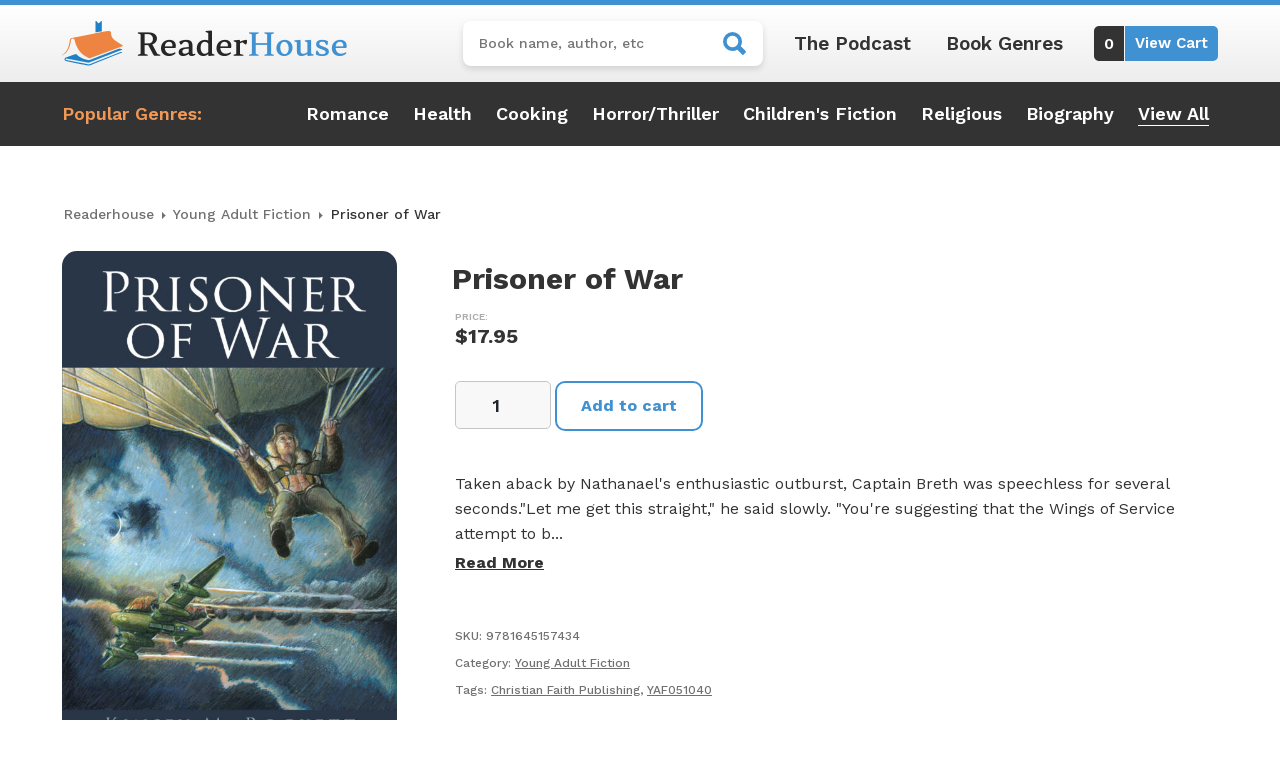

--- FILE ---
content_type: text/html; charset=utf-8
request_url: https://www.google.com/recaptcha/api2/anchor?ar=1&k=6LfTrkAkAAAAAEqLg3HheyfEqQyGHQ9s3DWu0b_K&co=aHR0cHM6Ly9yZWFkZXJob3VzZS5jb206NDQz&hl=en&v=PoyoqOPhxBO7pBk68S4YbpHZ&size=invisible&anchor-ms=20000&execute-ms=30000&cb=8mbomjw3sqt2
body_size: 48810
content:
<!DOCTYPE HTML><html dir="ltr" lang="en"><head><meta http-equiv="Content-Type" content="text/html; charset=UTF-8">
<meta http-equiv="X-UA-Compatible" content="IE=edge">
<title>reCAPTCHA</title>
<style type="text/css">
/* cyrillic-ext */
@font-face {
  font-family: 'Roboto';
  font-style: normal;
  font-weight: 400;
  font-stretch: 100%;
  src: url(//fonts.gstatic.com/s/roboto/v48/KFO7CnqEu92Fr1ME7kSn66aGLdTylUAMa3GUBHMdazTgWw.woff2) format('woff2');
  unicode-range: U+0460-052F, U+1C80-1C8A, U+20B4, U+2DE0-2DFF, U+A640-A69F, U+FE2E-FE2F;
}
/* cyrillic */
@font-face {
  font-family: 'Roboto';
  font-style: normal;
  font-weight: 400;
  font-stretch: 100%;
  src: url(//fonts.gstatic.com/s/roboto/v48/KFO7CnqEu92Fr1ME7kSn66aGLdTylUAMa3iUBHMdazTgWw.woff2) format('woff2');
  unicode-range: U+0301, U+0400-045F, U+0490-0491, U+04B0-04B1, U+2116;
}
/* greek-ext */
@font-face {
  font-family: 'Roboto';
  font-style: normal;
  font-weight: 400;
  font-stretch: 100%;
  src: url(//fonts.gstatic.com/s/roboto/v48/KFO7CnqEu92Fr1ME7kSn66aGLdTylUAMa3CUBHMdazTgWw.woff2) format('woff2');
  unicode-range: U+1F00-1FFF;
}
/* greek */
@font-face {
  font-family: 'Roboto';
  font-style: normal;
  font-weight: 400;
  font-stretch: 100%;
  src: url(//fonts.gstatic.com/s/roboto/v48/KFO7CnqEu92Fr1ME7kSn66aGLdTylUAMa3-UBHMdazTgWw.woff2) format('woff2');
  unicode-range: U+0370-0377, U+037A-037F, U+0384-038A, U+038C, U+038E-03A1, U+03A3-03FF;
}
/* math */
@font-face {
  font-family: 'Roboto';
  font-style: normal;
  font-weight: 400;
  font-stretch: 100%;
  src: url(//fonts.gstatic.com/s/roboto/v48/KFO7CnqEu92Fr1ME7kSn66aGLdTylUAMawCUBHMdazTgWw.woff2) format('woff2');
  unicode-range: U+0302-0303, U+0305, U+0307-0308, U+0310, U+0312, U+0315, U+031A, U+0326-0327, U+032C, U+032F-0330, U+0332-0333, U+0338, U+033A, U+0346, U+034D, U+0391-03A1, U+03A3-03A9, U+03B1-03C9, U+03D1, U+03D5-03D6, U+03F0-03F1, U+03F4-03F5, U+2016-2017, U+2034-2038, U+203C, U+2040, U+2043, U+2047, U+2050, U+2057, U+205F, U+2070-2071, U+2074-208E, U+2090-209C, U+20D0-20DC, U+20E1, U+20E5-20EF, U+2100-2112, U+2114-2115, U+2117-2121, U+2123-214F, U+2190, U+2192, U+2194-21AE, U+21B0-21E5, U+21F1-21F2, U+21F4-2211, U+2213-2214, U+2216-22FF, U+2308-230B, U+2310, U+2319, U+231C-2321, U+2336-237A, U+237C, U+2395, U+239B-23B7, U+23D0, U+23DC-23E1, U+2474-2475, U+25AF, U+25B3, U+25B7, U+25BD, U+25C1, U+25CA, U+25CC, U+25FB, U+266D-266F, U+27C0-27FF, U+2900-2AFF, U+2B0E-2B11, U+2B30-2B4C, U+2BFE, U+3030, U+FF5B, U+FF5D, U+1D400-1D7FF, U+1EE00-1EEFF;
}
/* symbols */
@font-face {
  font-family: 'Roboto';
  font-style: normal;
  font-weight: 400;
  font-stretch: 100%;
  src: url(//fonts.gstatic.com/s/roboto/v48/KFO7CnqEu92Fr1ME7kSn66aGLdTylUAMaxKUBHMdazTgWw.woff2) format('woff2');
  unicode-range: U+0001-000C, U+000E-001F, U+007F-009F, U+20DD-20E0, U+20E2-20E4, U+2150-218F, U+2190, U+2192, U+2194-2199, U+21AF, U+21E6-21F0, U+21F3, U+2218-2219, U+2299, U+22C4-22C6, U+2300-243F, U+2440-244A, U+2460-24FF, U+25A0-27BF, U+2800-28FF, U+2921-2922, U+2981, U+29BF, U+29EB, U+2B00-2BFF, U+4DC0-4DFF, U+FFF9-FFFB, U+10140-1018E, U+10190-1019C, U+101A0, U+101D0-101FD, U+102E0-102FB, U+10E60-10E7E, U+1D2C0-1D2D3, U+1D2E0-1D37F, U+1F000-1F0FF, U+1F100-1F1AD, U+1F1E6-1F1FF, U+1F30D-1F30F, U+1F315, U+1F31C, U+1F31E, U+1F320-1F32C, U+1F336, U+1F378, U+1F37D, U+1F382, U+1F393-1F39F, U+1F3A7-1F3A8, U+1F3AC-1F3AF, U+1F3C2, U+1F3C4-1F3C6, U+1F3CA-1F3CE, U+1F3D4-1F3E0, U+1F3ED, U+1F3F1-1F3F3, U+1F3F5-1F3F7, U+1F408, U+1F415, U+1F41F, U+1F426, U+1F43F, U+1F441-1F442, U+1F444, U+1F446-1F449, U+1F44C-1F44E, U+1F453, U+1F46A, U+1F47D, U+1F4A3, U+1F4B0, U+1F4B3, U+1F4B9, U+1F4BB, U+1F4BF, U+1F4C8-1F4CB, U+1F4D6, U+1F4DA, U+1F4DF, U+1F4E3-1F4E6, U+1F4EA-1F4ED, U+1F4F7, U+1F4F9-1F4FB, U+1F4FD-1F4FE, U+1F503, U+1F507-1F50B, U+1F50D, U+1F512-1F513, U+1F53E-1F54A, U+1F54F-1F5FA, U+1F610, U+1F650-1F67F, U+1F687, U+1F68D, U+1F691, U+1F694, U+1F698, U+1F6AD, U+1F6B2, U+1F6B9-1F6BA, U+1F6BC, U+1F6C6-1F6CF, U+1F6D3-1F6D7, U+1F6E0-1F6EA, U+1F6F0-1F6F3, U+1F6F7-1F6FC, U+1F700-1F7FF, U+1F800-1F80B, U+1F810-1F847, U+1F850-1F859, U+1F860-1F887, U+1F890-1F8AD, U+1F8B0-1F8BB, U+1F8C0-1F8C1, U+1F900-1F90B, U+1F93B, U+1F946, U+1F984, U+1F996, U+1F9E9, U+1FA00-1FA6F, U+1FA70-1FA7C, U+1FA80-1FA89, U+1FA8F-1FAC6, U+1FACE-1FADC, U+1FADF-1FAE9, U+1FAF0-1FAF8, U+1FB00-1FBFF;
}
/* vietnamese */
@font-face {
  font-family: 'Roboto';
  font-style: normal;
  font-weight: 400;
  font-stretch: 100%;
  src: url(//fonts.gstatic.com/s/roboto/v48/KFO7CnqEu92Fr1ME7kSn66aGLdTylUAMa3OUBHMdazTgWw.woff2) format('woff2');
  unicode-range: U+0102-0103, U+0110-0111, U+0128-0129, U+0168-0169, U+01A0-01A1, U+01AF-01B0, U+0300-0301, U+0303-0304, U+0308-0309, U+0323, U+0329, U+1EA0-1EF9, U+20AB;
}
/* latin-ext */
@font-face {
  font-family: 'Roboto';
  font-style: normal;
  font-weight: 400;
  font-stretch: 100%;
  src: url(//fonts.gstatic.com/s/roboto/v48/KFO7CnqEu92Fr1ME7kSn66aGLdTylUAMa3KUBHMdazTgWw.woff2) format('woff2');
  unicode-range: U+0100-02BA, U+02BD-02C5, U+02C7-02CC, U+02CE-02D7, U+02DD-02FF, U+0304, U+0308, U+0329, U+1D00-1DBF, U+1E00-1E9F, U+1EF2-1EFF, U+2020, U+20A0-20AB, U+20AD-20C0, U+2113, U+2C60-2C7F, U+A720-A7FF;
}
/* latin */
@font-face {
  font-family: 'Roboto';
  font-style: normal;
  font-weight: 400;
  font-stretch: 100%;
  src: url(//fonts.gstatic.com/s/roboto/v48/KFO7CnqEu92Fr1ME7kSn66aGLdTylUAMa3yUBHMdazQ.woff2) format('woff2');
  unicode-range: U+0000-00FF, U+0131, U+0152-0153, U+02BB-02BC, U+02C6, U+02DA, U+02DC, U+0304, U+0308, U+0329, U+2000-206F, U+20AC, U+2122, U+2191, U+2193, U+2212, U+2215, U+FEFF, U+FFFD;
}
/* cyrillic-ext */
@font-face {
  font-family: 'Roboto';
  font-style: normal;
  font-weight: 500;
  font-stretch: 100%;
  src: url(//fonts.gstatic.com/s/roboto/v48/KFO7CnqEu92Fr1ME7kSn66aGLdTylUAMa3GUBHMdazTgWw.woff2) format('woff2');
  unicode-range: U+0460-052F, U+1C80-1C8A, U+20B4, U+2DE0-2DFF, U+A640-A69F, U+FE2E-FE2F;
}
/* cyrillic */
@font-face {
  font-family: 'Roboto';
  font-style: normal;
  font-weight: 500;
  font-stretch: 100%;
  src: url(//fonts.gstatic.com/s/roboto/v48/KFO7CnqEu92Fr1ME7kSn66aGLdTylUAMa3iUBHMdazTgWw.woff2) format('woff2');
  unicode-range: U+0301, U+0400-045F, U+0490-0491, U+04B0-04B1, U+2116;
}
/* greek-ext */
@font-face {
  font-family: 'Roboto';
  font-style: normal;
  font-weight: 500;
  font-stretch: 100%;
  src: url(//fonts.gstatic.com/s/roboto/v48/KFO7CnqEu92Fr1ME7kSn66aGLdTylUAMa3CUBHMdazTgWw.woff2) format('woff2');
  unicode-range: U+1F00-1FFF;
}
/* greek */
@font-face {
  font-family: 'Roboto';
  font-style: normal;
  font-weight: 500;
  font-stretch: 100%;
  src: url(//fonts.gstatic.com/s/roboto/v48/KFO7CnqEu92Fr1ME7kSn66aGLdTylUAMa3-UBHMdazTgWw.woff2) format('woff2');
  unicode-range: U+0370-0377, U+037A-037F, U+0384-038A, U+038C, U+038E-03A1, U+03A3-03FF;
}
/* math */
@font-face {
  font-family: 'Roboto';
  font-style: normal;
  font-weight: 500;
  font-stretch: 100%;
  src: url(//fonts.gstatic.com/s/roboto/v48/KFO7CnqEu92Fr1ME7kSn66aGLdTylUAMawCUBHMdazTgWw.woff2) format('woff2');
  unicode-range: U+0302-0303, U+0305, U+0307-0308, U+0310, U+0312, U+0315, U+031A, U+0326-0327, U+032C, U+032F-0330, U+0332-0333, U+0338, U+033A, U+0346, U+034D, U+0391-03A1, U+03A3-03A9, U+03B1-03C9, U+03D1, U+03D5-03D6, U+03F0-03F1, U+03F4-03F5, U+2016-2017, U+2034-2038, U+203C, U+2040, U+2043, U+2047, U+2050, U+2057, U+205F, U+2070-2071, U+2074-208E, U+2090-209C, U+20D0-20DC, U+20E1, U+20E5-20EF, U+2100-2112, U+2114-2115, U+2117-2121, U+2123-214F, U+2190, U+2192, U+2194-21AE, U+21B0-21E5, U+21F1-21F2, U+21F4-2211, U+2213-2214, U+2216-22FF, U+2308-230B, U+2310, U+2319, U+231C-2321, U+2336-237A, U+237C, U+2395, U+239B-23B7, U+23D0, U+23DC-23E1, U+2474-2475, U+25AF, U+25B3, U+25B7, U+25BD, U+25C1, U+25CA, U+25CC, U+25FB, U+266D-266F, U+27C0-27FF, U+2900-2AFF, U+2B0E-2B11, U+2B30-2B4C, U+2BFE, U+3030, U+FF5B, U+FF5D, U+1D400-1D7FF, U+1EE00-1EEFF;
}
/* symbols */
@font-face {
  font-family: 'Roboto';
  font-style: normal;
  font-weight: 500;
  font-stretch: 100%;
  src: url(//fonts.gstatic.com/s/roboto/v48/KFO7CnqEu92Fr1ME7kSn66aGLdTylUAMaxKUBHMdazTgWw.woff2) format('woff2');
  unicode-range: U+0001-000C, U+000E-001F, U+007F-009F, U+20DD-20E0, U+20E2-20E4, U+2150-218F, U+2190, U+2192, U+2194-2199, U+21AF, U+21E6-21F0, U+21F3, U+2218-2219, U+2299, U+22C4-22C6, U+2300-243F, U+2440-244A, U+2460-24FF, U+25A0-27BF, U+2800-28FF, U+2921-2922, U+2981, U+29BF, U+29EB, U+2B00-2BFF, U+4DC0-4DFF, U+FFF9-FFFB, U+10140-1018E, U+10190-1019C, U+101A0, U+101D0-101FD, U+102E0-102FB, U+10E60-10E7E, U+1D2C0-1D2D3, U+1D2E0-1D37F, U+1F000-1F0FF, U+1F100-1F1AD, U+1F1E6-1F1FF, U+1F30D-1F30F, U+1F315, U+1F31C, U+1F31E, U+1F320-1F32C, U+1F336, U+1F378, U+1F37D, U+1F382, U+1F393-1F39F, U+1F3A7-1F3A8, U+1F3AC-1F3AF, U+1F3C2, U+1F3C4-1F3C6, U+1F3CA-1F3CE, U+1F3D4-1F3E0, U+1F3ED, U+1F3F1-1F3F3, U+1F3F5-1F3F7, U+1F408, U+1F415, U+1F41F, U+1F426, U+1F43F, U+1F441-1F442, U+1F444, U+1F446-1F449, U+1F44C-1F44E, U+1F453, U+1F46A, U+1F47D, U+1F4A3, U+1F4B0, U+1F4B3, U+1F4B9, U+1F4BB, U+1F4BF, U+1F4C8-1F4CB, U+1F4D6, U+1F4DA, U+1F4DF, U+1F4E3-1F4E6, U+1F4EA-1F4ED, U+1F4F7, U+1F4F9-1F4FB, U+1F4FD-1F4FE, U+1F503, U+1F507-1F50B, U+1F50D, U+1F512-1F513, U+1F53E-1F54A, U+1F54F-1F5FA, U+1F610, U+1F650-1F67F, U+1F687, U+1F68D, U+1F691, U+1F694, U+1F698, U+1F6AD, U+1F6B2, U+1F6B9-1F6BA, U+1F6BC, U+1F6C6-1F6CF, U+1F6D3-1F6D7, U+1F6E0-1F6EA, U+1F6F0-1F6F3, U+1F6F7-1F6FC, U+1F700-1F7FF, U+1F800-1F80B, U+1F810-1F847, U+1F850-1F859, U+1F860-1F887, U+1F890-1F8AD, U+1F8B0-1F8BB, U+1F8C0-1F8C1, U+1F900-1F90B, U+1F93B, U+1F946, U+1F984, U+1F996, U+1F9E9, U+1FA00-1FA6F, U+1FA70-1FA7C, U+1FA80-1FA89, U+1FA8F-1FAC6, U+1FACE-1FADC, U+1FADF-1FAE9, U+1FAF0-1FAF8, U+1FB00-1FBFF;
}
/* vietnamese */
@font-face {
  font-family: 'Roboto';
  font-style: normal;
  font-weight: 500;
  font-stretch: 100%;
  src: url(//fonts.gstatic.com/s/roboto/v48/KFO7CnqEu92Fr1ME7kSn66aGLdTylUAMa3OUBHMdazTgWw.woff2) format('woff2');
  unicode-range: U+0102-0103, U+0110-0111, U+0128-0129, U+0168-0169, U+01A0-01A1, U+01AF-01B0, U+0300-0301, U+0303-0304, U+0308-0309, U+0323, U+0329, U+1EA0-1EF9, U+20AB;
}
/* latin-ext */
@font-face {
  font-family: 'Roboto';
  font-style: normal;
  font-weight: 500;
  font-stretch: 100%;
  src: url(//fonts.gstatic.com/s/roboto/v48/KFO7CnqEu92Fr1ME7kSn66aGLdTylUAMa3KUBHMdazTgWw.woff2) format('woff2');
  unicode-range: U+0100-02BA, U+02BD-02C5, U+02C7-02CC, U+02CE-02D7, U+02DD-02FF, U+0304, U+0308, U+0329, U+1D00-1DBF, U+1E00-1E9F, U+1EF2-1EFF, U+2020, U+20A0-20AB, U+20AD-20C0, U+2113, U+2C60-2C7F, U+A720-A7FF;
}
/* latin */
@font-face {
  font-family: 'Roboto';
  font-style: normal;
  font-weight: 500;
  font-stretch: 100%;
  src: url(//fonts.gstatic.com/s/roboto/v48/KFO7CnqEu92Fr1ME7kSn66aGLdTylUAMa3yUBHMdazQ.woff2) format('woff2');
  unicode-range: U+0000-00FF, U+0131, U+0152-0153, U+02BB-02BC, U+02C6, U+02DA, U+02DC, U+0304, U+0308, U+0329, U+2000-206F, U+20AC, U+2122, U+2191, U+2193, U+2212, U+2215, U+FEFF, U+FFFD;
}
/* cyrillic-ext */
@font-face {
  font-family: 'Roboto';
  font-style: normal;
  font-weight: 900;
  font-stretch: 100%;
  src: url(//fonts.gstatic.com/s/roboto/v48/KFO7CnqEu92Fr1ME7kSn66aGLdTylUAMa3GUBHMdazTgWw.woff2) format('woff2');
  unicode-range: U+0460-052F, U+1C80-1C8A, U+20B4, U+2DE0-2DFF, U+A640-A69F, U+FE2E-FE2F;
}
/* cyrillic */
@font-face {
  font-family: 'Roboto';
  font-style: normal;
  font-weight: 900;
  font-stretch: 100%;
  src: url(//fonts.gstatic.com/s/roboto/v48/KFO7CnqEu92Fr1ME7kSn66aGLdTylUAMa3iUBHMdazTgWw.woff2) format('woff2');
  unicode-range: U+0301, U+0400-045F, U+0490-0491, U+04B0-04B1, U+2116;
}
/* greek-ext */
@font-face {
  font-family: 'Roboto';
  font-style: normal;
  font-weight: 900;
  font-stretch: 100%;
  src: url(//fonts.gstatic.com/s/roboto/v48/KFO7CnqEu92Fr1ME7kSn66aGLdTylUAMa3CUBHMdazTgWw.woff2) format('woff2');
  unicode-range: U+1F00-1FFF;
}
/* greek */
@font-face {
  font-family: 'Roboto';
  font-style: normal;
  font-weight: 900;
  font-stretch: 100%;
  src: url(//fonts.gstatic.com/s/roboto/v48/KFO7CnqEu92Fr1ME7kSn66aGLdTylUAMa3-UBHMdazTgWw.woff2) format('woff2');
  unicode-range: U+0370-0377, U+037A-037F, U+0384-038A, U+038C, U+038E-03A1, U+03A3-03FF;
}
/* math */
@font-face {
  font-family: 'Roboto';
  font-style: normal;
  font-weight: 900;
  font-stretch: 100%;
  src: url(//fonts.gstatic.com/s/roboto/v48/KFO7CnqEu92Fr1ME7kSn66aGLdTylUAMawCUBHMdazTgWw.woff2) format('woff2');
  unicode-range: U+0302-0303, U+0305, U+0307-0308, U+0310, U+0312, U+0315, U+031A, U+0326-0327, U+032C, U+032F-0330, U+0332-0333, U+0338, U+033A, U+0346, U+034D, U+0391-03A1, U+03A3-03A9, U+03B1-03C9, U+03D1, U+03D5-03D6, U+03F0-03F1, U+03F4-03F5, U+2016-2017, U+2034-2038, U+203C, U+2040, U+2043, U+2047, U+2050, U+2057, U+205F, U+2070-2071, U+2074-208E, U+2090-209C, U+20D0-20DC, U+20E1, U+20E5-20EF, U+2100-2112, U+2114-2115, U+2117-2121, U+2123-214F, U+2190, U+2192, U+2194-21AE, U+21B0-21E5, U+21F1-21F2, U+21F4-2211, U+2213-2214, U+2216-22FF, U+2308-230B, U+2310, U+2319, U+231C-2321, U+2336-237A, U+237C, U+2395, U+239B-23B7, U+23D0, U+23DC-23E1, U+2474-2475, U+25AF, U+25B3, U+25B7, U+25BD, U+25C1, U+25CA, U+25CC, U+25FB, U+266D-266F, U+27C0-27FF, U+2900-2AFF, U+2B0E-2B11, U+2B30-2B4C, U+2BFE, U+3030, U+FF5B, U+FF5D, U+1D400-1D7FF, U+1EE00-1EEFF;
}
/* symbols */
@font-face {
  font-family: 'Roboto';
  font-style: normal;
  font-weight: 900;
  font-stretch: 100%;
  src: url(//fonts.gstatic.com/s/roboto/v48/KFO7CnqEu92Fr1ME7kSn66aGLdTylUAMaxKUBHMdazTgWw.woff2) format('woff2');
  unicode-range: U+0001-000C, U+000E-001F, U+007F-009F, U+20DD-20E0, U+20E2-20E4, U+2150-218F, U+2190, U+2192, U+2194-2199, U+21AF, U+21E6-21F0, U+21F3, U+2218-2219, U+2299, U+22C4-22C6, U+2300-243F, U+2440-244A, U+2460-24FF, U+25A0-27BF, U+2800-28FF, U+2921-2922, U+2981, U+29BF, U+29EB, U+2B00-2BFF, U+4DC0-4DFF, U+FFF9-FFFB, U+10140-1018E, U+10190-1019C, U+101A0, U+101D0-101FD, U+102E0-102FB, U+10E60-10E7E, U+1D2C0-1D2D3, U+1D2E0-1D37F, U+1F000-1F0FF, U+1F100-1F1AD, U+1F1E6-1F1FF, U+1F30D-1F30F, U+1F315, U+1F31C, U+1F31E, U+1F320-1F32C, U+1F336, U+1F378, U+1F37D, U+1F382, U+1F393-1F39F, U+1F3A7-1F3A8, U+1F3AC-1F3AF, U+1F3C2, U+1F3C4-1F3C6, U+1F3CA-1F3CE, U+1F3D4-1F3E0, U+1F3ED, U+1F3F1-1F3F3, U+1F3F5-1F3F7, U+1F408, U+1F415, U+1F41F, U+1F426, U+1F43F, U+1F441-1F442, U+1F444, U+1F446-1F449, U+1F44C-1F44E, U+1F453, U+1F46A, U+1F47D, U+1F4A3, U+1F4B0, U+1F4B3, U+1F4B9, U+1F4BB, U+1F4BF, U+1F4C8-1F4CB, U+1F4D6, U+1F4DA, U+1F4DF, U+1F4E3-1F4E6, U+1F4EA-1F4ED, U+1F4F7, U+1F4F9-1F4FB, U+1F4FD-1F4FE, U+1F503, U+1F507-1F50B, U+1F50D, U+1F512-1F513, U+1F53E-1F54A, U+1F54F-1F5FA, U+1F610, U+1F650-1F67F, U+1F687, U+1F68D, U+1F691, U+1F694, U+1F698, U+1F6AD, U+1F6B2, U+1F6B9-1F6BA, U+1F6BC, U+1F6C6-1F6CF, U+1F6D3-1F6D7, U+1F6E0-1F6EA, U+1F6F0-1F6F3, U+1F6F7-1F6FC, U+1F700-1F7FF, U+1F800-1F80B, U+1F810-1F847, U+1F850-1F859, U+1F860-1F887, U+1F890-1F8AD, U+1F8B0-1F8BB, U+1F8C0-1F8C1, U+1F900-1F90B, U+1F93B, U+1F946, U+1F984, U+1F996, U+1F9E9, U+1FA00-1FA6F, U+1FA70-1FA7C, U+1FA80-1FA89, U+1FA8F-1FAC6, U+1FACE-1FADC, U+1FADF-1FAE9, U+1FAF0-1FAF8, U+1FB00-1FBFF;
}
/* vietnamese */
@font-face {
  font-family: 'Roboto';
  font-style: normal;
  font-weight: 900;
  font-stretch: 100%;
  src: url(//fonts.gstatic.com/s/roboto/v48/KFO7CnqEu92Fr1ME7kSn66aGLdTylUAMa3OUBHMdazTgWw.woff2) format('woff2');
  unicode-range: U+0102-0103, U+0110-0111, U+0128-0129, U+0168-0169, U+01A0-01A1, U+01AF-01B0, U+0300-0301, U+0303-0304, U+0308-0309, U+0323, U+0329, U+1EA0-1EF9, U+20AB;
}
/* latin-ext */
@font-face {
  font-family: 'Roboto';
  font-style: normal;
  font-weight: 900;
  font-stretch: 100%;
  src: url(//fonts.gstatic.com/s/roboto/v48/KFO7CnqEu92Fr1ME7kSn66aGLdTylUAMa3KUBHMdazTgWw.woff2) format('woff2');
  unicode-range: U+0100-02BA, U+02BD-02C5, U+02C7-02CC, U+02CE-02D7, U+02DD-02FF, U+0304, U+0308, U+0329, U+1D00-1DBF, U+1E00-1E9F, U+1EF2-1EFF, U+2020, U+20A0-20AB, U+20AD-20C0, U+2113, U+2C60-2C7F, U+A720-A7FF;
}
/* latin */
@font-face {
  font-family: 'Roboto';
  font-style: normal;
  font-weight: 900;
  font-stretch: 100%;
  src: url(//fonts.gstatic.com/s/roboto/v48/KFO7CnqEu92Fr1ME7kSn66aGLdTylUAMa3yUBHMdazQ.woff2) format('woff2');
  unicode-range: U+0000-00FF, U+0131, U+0152-0153, U+02BB-02BC, U+02C6, U+02DA, U+02DC, U+0304, U+0308, U+0329, U+2000-206F, U+20AC, U+2122, U+2191, U+2193, U+2212, U+2215, U+FEFF, U+FFFD;
}

</style>
<link rel="stylesheet" type="text/css" href="https://www.gstatic.com/recaptcha/releases/PoyoqOPhxBO7pBk68S4YbpHZ/styles__ltr.css">
<script nonce="V7PSJ_BCys4KJ93dKgZjmg" type="text/javascript">window['__recaptcha_api'] = 'https://www.google.com/recaptcha/api2/';</script>
<script type="text/javascript" src="https://www.gstatic.com/recaptcha/releases/PoyoqOPhxBO7pBk68S4YbpHZ/recaptcha__en.js" nonce="V7PSJ_BCys4KJ93dKgZjmg">
      
    </script></head>
<body><div id="rc-anchor-alert" class="rc-anchor-alert"></div>
<input type="hidden" id="recaptcha-token" value="[base64]">
<script type="text/javascript" nonce="V7PSJ_BCys4KJ93dKgZjmg">
      recaptcha.anchor.Main.init("[\x22ainput\x22,[\x22bgdata\x22,\x22\x22,\[base64]/[base64]/[base64]/[base64]/[base64]/[base64]/KGcoTywyNTMsTy5PKSxVRyhPLEMpKTpnKE8sMjUzLEMpLE8pKSxsKSksTykpfSxieT1mdW5jdGlvbihDLE8sdSxsKXtmb3IobD0odT1SKEMpLDApO08+MDtPLS0pbD1sPDw4fFooQyk7ZyhDLHUsbCl9LFVHPWZ1bmN0aW9uKEMsTyl7Qy5pLmxlbmd0aD4xMDQ/[base64]/[base64]/[base64]/[base64]/[base64]/[base64]/[base64]\\u003d\x22,\[base64]\x22,\x22esK1wqx6w5PCsX/CpMKPScKGY8OnwoofJcOFw4RDwpbDv8OubWMdYcK+w5lHZMK9eEDDjcOjwrhfY8OHw4nCvR7CtgkYwpE0wqdJT8KYfMK6KxXDlW9YacKswrPDq8KBw6PDhcK+w4fDjxbClnjCjsKEwrXCgcKPw5PCnzbDlcKjL8KfZlzDh8OqwqPDucOtw6/Cj8O7wokXY8KZwo1nQzsSwrQhwp05FcKqwrXDnV/Dn8KIw5jCj8OaGnVWwoMgwr/CrMKjwp8jCcKwOV7DscO3woHCgMOfwoLCrgnDgwjCn8O0w5LDpMO1wq8awqVkLsOPwpcrwpxMS8OiwpQOUMK0w5VZZMKnwrt+w6hZw4/CjArDhy7Co2XCicObKcKUw6t8wqzDvcOwM8OcCgUzFcK5ZBBpfcOEEsKORsONGcOCwpPDi3/DhsKGw5bCvDLDqC9cajPCgDsKw7lSw5Inwo3CrALDtR3Dm8KtD8Okwqd0wr7DvsKFw43Dv2pjbsKvMcKbw6DCpsOxGx92KWbCn24AwpzDkHlcw53CjVTCsHRrw4M/[base64]/[base64]/CqcOeVUR1NxZdK0kIwqbDuGVSYMOcwrgTwplvC8KdDsKxNcKjw6DDvsKHOcOrwpfCh8KUw74ew4Itw7Q4bcKTfjNhwpLDkMOGworCtcOYwovDt3PCvX/DpsOxwqFIwrDCkcKDQMKswqxnXcOXw7rCohMGEMK8wqoKw7UfwpfDmMKhwr9uN8KLTsK2wrHDlzvCmlDDr2RwTR88F1TCoMKMEMOTFXpADU7DlCNcJD0Rw5kpY1nDpyoOLgzCkjF7wpNKwppwAMOif8OawqrDmcOpScKDw4cjGiI3ecKfwrPDoMOywqh7w4k/w5zDicKTW8Oqwqo4VcKowpoRw63CqsOQw5NcDMKWEcOjd8OGw4xBw7pgw64Cw4HCoRA4w5bCicKCw7d2B8KxBgrCgcKqfRnCkVTDt8OrwrbDvSsXw4PCt8O3SsOcRMOcwqACS01Jw6/Dk8KvwrdHU3nDp8KlwqjCsXobw6/Dr8OSeGvCrMO/Dx7DrsO8HAPCmQwwwrnCtAvDqUhvw4t5eMKVAGtCwrHDlMKlw7XDsMK5w4XDjThJGcK6w73Cj8KYHRNyw7LDuWN7w5zDgnYRwp3DpcOsPFTDtT7CocK/GWtJw5LCm8Onw7AGwpbCnMOywqNVwqvCoMKxIX9yQyR0DMKLw7vDs1Ujw6IXEA7Ds8KvUsOLJsOPaS9RwrXDvDFnwpbCrh3Do8Oyw4MxaMO5wpl3esK/WcKnw7c/w7bDpMKzdjzCpMKkw7XDscOywrjCpcK0Xhlfw5sUWXbDhsKAwo/CkMObw6DCvMOawqLCtwPCnU5hwqPDusK4Di1YUWLDgAhHwq7CqMOdwq7DnEnCkcKNw5Bxw4zCgMKGw59KVMOYwqHChDTDuCjDpHFWUhDCgkMzaxg3wqddfcOsYz4xSD3DoMO3w6lLw4lxw7rDhATDqEjDosKjworCtMKUwp0iAMOEV8OFHXpPJMKQw5/CmRJkCnzDvcKqQmPCgsKtwrQOw7PDtSbCr0zDoUjChVXDhsO+VcOtQ8OtFsOGHcO1P2knwocnwqh0T8OicsKNDiI+w47Ci8KPwqHDpjBbw6cdw63CnsKHwrU0ZcKvw5/DvhfDiF3DlMKUw6gwacKnwohUw7DDiMOKw47DuSDDp2ElL8Ogw4d9XsKiSsKkbi40dW19w4DCtsKTTkpoRsOhwqg8w7E+w40eYjBNZAoOFsKXW8OjwrDDjsKtwo7CsHnDkcOYB8KrI8KRBcKxw67DmMKNw5vCnW/DiihhBgxdcgnCh8KaTcOaccKvAsKaw5AMID4BTHXCuFzCmw9IwpHDu1tuZsKJwoLDicKvwod8w5VzwqfDisKbwrzDhcOoMMKdw7HDl8OuwqgJShLCiMKlwqjCuMOPdV/Dl8OYwofDvMOSLRLDjREjw61/OMK/wp/[base64]/CjhfCk8K0woTCgMO7UcOGShfCjQFZw5/Dum3DgsOcw6w3woXDl8KsFDzDnSwkwoLCvihObjPDh8OAwr8uw6jDtjpaDMK3w6pMwrXDvsKfw4nDnlczw6HCtsKQwqxRwrp0P8OIw5rCgcKfFsOuP8KJwqbCjsKYw711w4vCu8K/w71KI8KoW8O3A8OXw5TCqmTCp8O9AQ7Dq0vClXwfwqbCksKCMMOVwqAVwr0eMHITwpY2K8KSw6ICE1EFwqcxwqfDh07CucKBNEk4w6HChR9EHsK/wo/[base64]/w6nCriPDjn/[base64]/DoDDDij/[base64]/[base64]/CrzEVRivDgVEZw4YEJsOJw6FCZGnDrcKwciFpw6FYMsKOw7TDtcKaXMKpZMKmw6zCocKRbwwPwpgEYcK2SMKGwqvDiVTDqsOhw5TClCQIf8OuDTbCgjg4w5NqV3FzwpLCh2kew7fCt8O7wpNsGsKjw7zDh8KgQsKWwpHDn8OHw6vCmizCqiFofE/CscK8G3QvwqbDicKHw6xiw6LCj8KTwpnClWpmakkowoYBwp7CnD0mwpI/w5YQw7HDssOuesKodsOgwrXCksKnw53DvlZFwq3DkcOAWBghLMKEOh/DjTfCinrCq8KCSsOtw5LDg8O7VVLCpcK6wqgCIMKMwpHDjVTCrMKxOnbDjHLCqwDDtF/DucOrw55rw4DCpBrCmHEbwpkdw7JIKsODVsORw7c2woRxwqnCnHnDnTI3w7XCoA/[base64]/DvMK9wpLChybDmsO/w6fCrMO0VX0QIEpKb1AvbMKEw6DDgsKZwq9ZAkRTPMKewrl5Wm3DjApcPUnCpzxTPAsMwq3DpcOxPCtcw4BQw7dFwqPDqGPDpcOOL1rDoMKyw51EwogVwpsGw6HCji8fMMKbRcKwwpJyw64RFMO2ZCwOA3XCjy/Dr8Odw6fDgWd8w5zCjyDDrsOeCWPCscOWEsOdw4IfBmXCp0EPXRbDtcKMZsOLwrkmwpFiPih+w5fCjMKeBMKmwotbwpHDtsKLa8O/WgAowrZmQMKqwqvDgz7Ch8OgScOiV3nDn1dvL8OEwrErw5HDtMOOI3pCC0gYwp9kwpp1T8Kgw48BwqjDjUFYwqfCrVF9wqzCky5eDcOFw5zDksKxw4PDsTteGUTCr8O+fAxKYsKBKwvCr1XCg8K/b3bCk3MZK1DDqB/CscOowrvDu8OhdG/DlAgLwo7Dtwcawq7ClsKJwodLwo/DvCd5WTTDksKlw7AxHsKcwqrDmAbCusO+dhzCvml0wqDCr8KYw7skwpkpHMKfEHlhe8Kkwp4nUsOpSsOdwqTCgcOOw5PDpgJ7N8KObcKcWRnCvG5ywocQwqsCesOywqDCoBfCs25SZMKpR8KNwpwJRlYQXyFuXsOHwpnCtB/DvMKWwr/CujALHyUcRzZZwqYWw4rDoCpSwpLDkUvCrmnDgMKaIcOEPsKkwphrWzPDmcKXIXzDnsO+wr3CjzLDlXNMwovCkykTwrjDoDHDvMOzw6dlwr7Di8Ouw4hnwrsgwrRQw7UVEsKxTsO2PEjCu8KaGEJKWcKFw4ggw4/[base64]/DrmNrbm7CgsKJwqc0w7QGeSXCgUEPCzIQw6NlRkBNw5g5wr/[base64]/ClDrDlhLDs0lUwo3DpAjDiMObEzpBCsKWw4VNw547wpzDvTc7wqg8I8K/BmvClcKYaMORTljDtBPDqRpfASdQW8KfFcOKw4k7w61/AMOpwrrDmG4fFH3DkcKVwqdTAMOcOWfCr8KIwp/Cm8KWwpRqwox5TWpGF2rClQzCpmbDuHnCl8KkR8OzUcObJXLDh8OWYCbDnFVyU1/Co8KPMMOpw4Y7Pkp/R8OObsK/wpw1VsK8w4/DsWAWMT/CmDRTwo0ywqHCilfDsjYQw6tvwqfDiV/CssKEEMKvwojCswd/wpvDm1ZcT8KiV0Alwq9dw5QXw5YGwp14TsOKKMOXC8OHYsOpOMOjw6vDskvCtH3CoMK8wqzDr8KkbkTDoTAew4bCqcKJwofCt8K6TzBow5wFwr/[base64]/CjMKFehB/OMOiWD3CtcOOeMOPEhLCgWoWw4LCusOawpvDqsOWw4kpYsKdKQHCv8Kuw7kFw7LCqhXDsMKYU8KeMsODWMKufkRTw7JDBcOFHWjDlMOadTvCsXjDgwEwQcKAw7EMwoRwwoZYw40/w5djw4FECFh7wqJvw5ESdVLDhcOZKMK2bsObJsKtYcKCZTnDtDtjw7d3fgPCocOQdSASQcOxQCrDs8KJc8KTwobCvcK8TjPCkcKBNhXCmsKqw5fCjMO3w7c/[base64]/FwDDvsOAwr3CgMOBwobCo38gJsKQwoJwLSnCl8Oww4UfMRZyw7XCu8KmScOFw41QQj7Cm8KEw7sTw6RFYMKSw73DksKDwqfCtMOmPV/DpSQEH0jDhUtaQgQAfMO6w6A4J8KMesKHVcOsw5kdDcKxwr4vHsK2WsKtWWAGw6PCrsKrbsOVTB0xRsOkPMO9w5/[base64]/CkiLDjXfCnsOGQ8K6w7LDrMK9KsOlwq7Cp8OUwqkhw6NtV0/DvcKpASdswqTDlcOMwq/DhsKHwqtxwrXDv8O2wrJUw6XCm8OJwpvDoMO0Vj0DRw3Dq8KjH8OWUDDDty0ZHXXCiC1gw7zCmA/Ch8ObwqwTwqgGWxxkfsKHwoouGEJ5wqvCpGw+w5DDgcKKazpowqIUw5PDucOeJcOiw6jCiX8sw63DpcOSV13Cj8Kow6jCnygjP0xow7RzFMOCcj/[base64]/CjMOtJcOlLcO1wrnDuGN7ZHYhw5XCmcOfX8Owwo0CKMKhcAnCgsKiw6nCtRvCncKKwpzCpMOROMOUbhx3R8KKBQ8kwqVrw5/DkThQwoBIw4oBaiPDs8Kiw5xBCMKVwrTCtHsNL8O4w7fDsEjChTIPwo8AwpFPIcKHT2QowoDDrcKXNnRewq8+w5rDqylsw4fCohQ6cgjCkxY/fsKRw7TDgE9pJsO4bUIGLcOgPCtIw5rCq8KRCiLDi8O0wqTDti8OwobDg8OHw4wdwq/DscKGJsKMTRlTw4/Csz3DmgAsw7DCnkx7wpjCocOHUnIXa8OyHB8UVUzDocO7dMKCwpjDqMOAWWUWwqp6CsKuU8OPCMOWJ8OFF8OJwoDDucOdDSbDkhQ/wpzCjsKga8OZw5N8w5/DpMOIKidgV8ONw5/DqsOgSg44Q8OTwpN1wpTCrW7CnsOewr0Ad8KFMMKjFsKtw6PDocO9ZkUNw4Euw4FcwqjCsFbDgcKOKsOMwrjDpiAlw7J4wrlzw45Xw6PDvgHDqXDDo2Viw5PCoMOLw5jDjFPCq8Klw43Dp1TCiiXCsz/DlMOOXFHDsyrDp8OuwpnCqsK7MMKyH8KgD8OWTsOZw6LCvMO8wqDCvHslCRoNU25NVMKKBsO6w5bDpsONwoJNwoPDg205F8K7ZwxpDsOrUEpIw5t3woENNsKeVMKxDMK/VsKeAMOkw7M6ZH3DkcOLw6gtT8O3wo4vw7HCjmLCnMO7w4zCicK3w77DicOpw6Q0wrFNZ8OSwptUajnDoMOeKsKmwpATwpDChnDCosKLw7jDkwzCrsOZbjYww6XDtwwRdS5SeTMbaxVWwozCnEJ9IcK+WMK/[base64]/wqtTw75zwoYSw6PDsMODPcO5aANzw6fClMKCH8OgEBDCsMOBw7TDosKqw6ceWcKZw4vCnSHDh8KUw6DDmsOqH8ObwrbCtsOsOsKow6zCp8OQcsOHw6pBEsKwwpLCvsOrY8O/CcOwWx7Csn5Nw5hWw7TDtMKAN8OWwrTCqlZ7w6fCj8KrwqQWYAzChMOUe8KPwqjCpkTChxg4wqt2wqMEw5lmKwTCqEoLwoDCjMKITcKZFEDCucKvwrkZw7TDpSZnwpxiICbCpnbCghZjwphPwqo6wptCQHDDisKNw6USE09AbwkFJG02ccOSJl8/[base64]/DrSnCjsOqwqA7f8KbeX/DlQHCmMKwbX7Cu3jCjUI6aMO4eEV7Xg3DksKGw5gcwrchcsOJw5zCgX/Dj8Oiw4czwonDrX/DtTVkRCrCpGkMesO6PcOgHcOocsKzNcO4SnvDocK9AsOpw7vDtMK4e8K0w71cW3XDuVXCkgPCmsOswqhnDlbDgTHCklstwqFfw60Aw7FlZDZbwrcJaMOOw5dQw7d5F2LDjMKfw73CnsKgwrtHSF/[base64]/CrxvDsMKlZMO/EsKAw5Usw4DDsWcnwpHDssOkwo/Dv3rChsO4ZMKeXWlsHwwTdT9vw4pqU8KuLsOOw6zCoMOAw4vDgwLDrMKWImLCv1DCksOEwp1MP30UwoVYw4RFw5/CkcO5w5rCocK1LMOVSVUhw60owpZwwplXw5/[base64]/w75qw5XDicKKwo/CrMKbw5RHCHzDt8KZN8K/wobCm0JswqLDkHQkw40bw7s8dcKrw4oww5R1w63CugFawqDCtcO0Rl3CvjwiMA8Kw593GMKSXBY7wp5HwqLDisOuLMK7esOQOgbDncKYOjTDo8KBfUQ8N8OSw6jDixzDl1MFMcKvVmfCmsOrfgkWZ8O7w7vDvMOHKnlmwoDDuy/DlcKfwofCocKlw5UzwobCqx84w55Iwppiw6k/dQ7CgcKjwqQswpEnF08gw5s2EsOpw47DvSB0OcOgE8KzC8K9w73DucOYBsKaDsK8w43CqQ3DqUXCpx3DqcK+wq3ChcKQEH7DjHZOfcKewqvCqi91VB9wdVgXPMO+wooOcxIDLHZOw6ctw4xUwr1YK8KMw55vK8Otwo4/[base64]/w4bChnUtacKFID5nXF7ClMKYAiYKw47DocK/[base64]/DpTo+woXDnhPCmRJ3wrzCicKkCMK3QAnCgcK3wpcyKsONwr7DrRZ5wpoeM8OYV8Okw7DDhMKHG8KEwpR7N8OLIMOPMmJpw5fCuQvDsR/DozbChGbCuSFhdUcBRG9+wqzDvcOMwpFxVcKiQsKJw7rCm1jDosKSwosFLMKkWHN/w54/w6gYMcOoPHFjw7YsGcKgacKjUhrCp0xVfsOUAEDDngxCFsOWa8Oawp5RN8OxXMOjZcO2w4AzSTcRaRnDsErCjWjConxrFUbDp8Krwq7Dt8OzFi7ClwfCucOlw7TDrArDncOew5JxWw7CqU5MFA3Cr8KsXjpxwrjCiMK9T2lMd8KwCkXCjsKLTkfDrsKkw5RZHX1/MsORIMK1MAZuLXrChGbCkAorw4TDkMKjwoZqcjDCrnhdMMKXw6jCvRTCimLCmMKlIcKqwpM5T8O0MXYJwr9pKsOZdDg/wo/Dl1IcRj5Gw53DqGwwwqI6wr4GcgdRW8OlwqA+w4hkAsOww6g9OcOOBMKlZlnDtcOmNlBpw4nCrcK+dQEibhfCrMKpwql9T25mw58IwqrDqMKZWcOGwr47w6fDgXTDs8KJwrnCusOPYMKXA8Omw5LDt8O+asK7Z8Ozwo/DshXDjlzCgEF+KC/DvMO/wrfDlzTCtMKJwo9dw6jCjkcAw4LDmlM/cMOlTHzDtBnDgiDDlQvCuMKqw6t9bsKlfcOGHMKrIMKawoLCj8KWw7FHw7F7w4xEZmDCgk7CicKORcOyw6kLw6TDi3vDocOhX0QZOsKbNcKXKFbCiMKcaDIeacOLwrgLT3vDpEsUwqICKcOoMUIow4XDml7DicO5wr02EMOKwrDCgXQPw6BRU8O/Qi3CnlXDkVQmbCDCksO/w6LClhxbekcyZsKTwpIHwp5uw5rCuUAbJi3CjDLCssK+WDHDpsOPwqIkw7AtwrMwwotgB8KHZkJia8OKwobCmEY6w4HDgcOGwr5kc8K4KsOrw6oJwq/CpFTCn8Kww7PDkMObwrdZw57Dp8KjRR5WwpXCo8OMw5B2f8O/[base64]/DvUzDmEnCm3I8X8OIwpwcwr9RwpJFUGjDqcOeDSlyMMKDaz0uw6QpTinCgMKswrcHRMONwpAcwqTDhMK4w7UKw7PCshvCs8OewpUWw6HCj8K6wqlEwrgBXsKhP8KADzVVwr7DnMOow7rDrgzDkx4ow43Du2c4FMKAAF8Xw4IPwod3PhzDvUt/w6xSwp7CvMKiwp/ClVlHO8Kuw5PCg8KbCsK/[base64]/w6rDqyrDqMOywp3CosOdH8KtQsK1EsOow6rCqE/DrH9bwo/CtXJKIW9Jwr4obzckwqvDkmXDtsK6UsOKdcOKeMOowqvCjMO9XcOBwrvCuMOwe8Oyw5bDtMKLJBzDrQ/DuXXDrzx6aiEEwpLDiw/CvsOUw7zCn8OYwqlFDsKVw6hWDTkCwqx7w6cNwpjDmX5Nwo7ClQdSPcOXwrzChMKhQ2rCvMOyEsOMI8KZFhx7ZG3Co8OrXMKswroAw6PCiAhTwqw/w7/DgMK7FE4VWRs6w6DDu1rCnT7Cqw7CmcKHG8Kdw7zDhhTDvMKmcBzCjhJcw5gZfMO/wrvDocODUMO9wrnCkMOkBz/CsTrCsjnCsCjDiwcgwoYyQcOVbsKfw6cWV8KMwrXCp8KAw7Y4DkrDs8OeGU5kEMOZf8K/byvCn1rCg8OZw6tYbUDChilFwogGSMO2dUBswrTCrMOOdcKfwoPCiiN7LMKuUlswWcKIDRHDrsKaNHTDrcKtwoVHbMKXw4DDncOyI1cVYB/DrQ8zQ8KxYTrDjsO1wp7CjsKKOsO2w4kpQMOIUsKHeWYUGhzDkw9lw4Uow4TDqcO+N8OFd8OpAiF/JwLDpisPwobDukvCszoeYEMbwotgBsK8w4sBeCjClMOSR8KyTMONHsKmaFl+QC3DtRfDp8OrWMKGYMO2wq/CkyDCjMKVYgcTKGbCgcKmVSQnFEouF8K8w4bDmRHCnTfDpTozw40IwqXDgUfCqC5ZY8OXw6rDqVnDkMKFNi/Cv3lrwqrDrsKZwpBPwpcdd8OBwrnDssOfJTBTST/[base64]/DmsKJK35MamjDjkV4wrnCuDQAOsOTI8KDw5PDmcOHwonDkcK/wrkXdcKywqXCvcK4TMOiw68FdsK1wrjClMORA8K3NFLCshnCk8K2wpRDe1xwcsKRw4bCoMODwrxKw5hmw7c2wrBgwoQQw6FdLcKQNnIbwoPCh8OEwobCgMKacR4zwqPCo8Ofw71fDyTCisKew6U/XsKNZQZQNMKfJD1Lw6VFKsOSIiNXW8KtwrNaOcK2VDvCiVkiw6Bjwr/Dm8OQw6zCoUjDrsK3OsKgwq3DiMKadi3DkMKHwozCkj3Cnl0Yw4zDpj4Ewp1mJSrCpcK1wrDDrmrChU3CssKIwolsw4EMw5A3wrRewpLDmS1pOMOLdcOkw5vCvT53w7d/wpUVC8OnwrTCiDnCmcKTOMOLfMKOwqvDnVfDqCt/wpzCg8OIwocBwrx1w5rCrcOKMC3DpFZfMWHCthLDmxfDqCpyJ0XCsMOAKhUnwpnCiV7CuMOgBcKqCl91esOxfMKaw43CnmLCiMKdDcOUw7PCv8K8w6pHInrDsMKpw78Mw7rDh8OfMsK4f8KUw4LDq8O9w44veMOjPMKoecO5w78Uw5NvGXV/[base64]/wpMwwrh/[base64]/[base64]/[base64]/CkcOkbMKzwp0Qw5jDlsKHw47Cg8KZK8OEwp9lw67CkR/CkMOgwpfDvMKbwqptwoJdSnJWwq4sKcOrD8O0wqU2wo7CrMOXw6EjIAjCnsOyw6HCtB/DnsKZO8KIw4XDr8OvwpfDgcKhw5PDpHA1BkQaL8OabQDDiAXCvH4ifnA+fsOcw7bClMKTZsKvw5ATC8KaPsKNwrgqw4whXcKKwoMswo3Cp0QAdFE/wp/CmVzDt8K0O1zCuMKEwqcxw4fCrSzCmgc0w4wLN8KfwpEJwqgSPUfCkcKpw40JwrnDjynCn1EoGETDsMOQKQFywpQkwq1sYDvDgzPDicKqw7oEw5XDv0czw4cDwq5mAFvCr8KHwoQGwqEawqALw44ew5owwqQSVQA6wprCngLDqMKbwovDoVF/[base64]/Jxlsw4PDv3c9ZcKNw64KwojClcKyA2Ucw5zCojI4w6zDoj57fGrCq1/DlMOWZH1Ow5LDnMO4w5cowo7DjTnDm2XCjHzDmF4yPATCq8O7w6lZB8KfFSJ0w6oNw68cwo3DmCoIMsOtw4rDrsKwwo3CosKVHcK0ccOlBcOlK8KOPcKew4/CqcOtY8K+Q3BuwpvChMKUNMKIHsORaD/CvxXCmsOqwrrDq8OuHg4Iw67CtMOxwqNgw4nCqcOKwpbDlcK7BFfDqGXCqW/DnnbCg8OxFjXDrignWsOkwplKbMOKGcKgw6sWwpHClgLDhEUiw5TCg8OJw7goWMK1ZTsnOMOkNHfCkhjDqMOyRiAgfsKvYQNQw75FOUfChFoADC3CpMOiwqxZUFjChErDmHzDjwACw4R/[base64]/DnUkNZwtPw5rDrcOfLsO3w5TCuRl1A8K6ZVPDtU/CpUEbw68pN8O1GMOcw7nCuh/DomsYD8Onwr49ZsOJw6bDvcKUwpZmNno8wo7CqcKWbw5taBLChAsNT8OMbMKeBQBUw6jDkwfDvsKOX8OAdsKdC8OxZMKSCcOpwp1xwrBOOlrDpAADKkXDqizDvC0UwpA8IRVyfRlcNBXCksKeb8O3LsKFw4PDswPCliTDrsOmwqLDnGhWw6bCqcOdw6Y4NcKebsOpwp/CrhLCjVPDgwsPOcKtYlHCujJtKcKaw48ww4xIT8KyaB0+w7TCpWZwZVJHw63DrcKXPm7DksORwoHCisORw4wFWkNjworCgMKNw55YKcKHw4vDgcKhBMKFw5rCvsK+wovCkkUjPsKkw4ZMw7tTJ8KAwofCg8K7FC3CgsKVYgjCqMKWLxLCrsK/[base64]/w7xsEBkHw4DCsxDCiAtyw7zDlBfDllPCpRJmw70kw7zDtmZWCjnDu0XCpMKaw5VJw7xwHcKcw7DDvHLDl8OfwqNqw5bCicOLwqrChQbDnsKvw7g8ZcOHdmnCj8OVw55lTjt9w6AnYMO0w4TCiEPDtsOew7fDiBPCp8OyKg/DilDChGLCvSpvY8KMTcKMPcK6CcKkwoVPQMOtFRJdwoRTJMOaw5rDi0sFHGJkUlkmw4LDm8K9w6YVccOoIgkpcgEjd8KzLU1tKT4fNgRKw5U/QsOvw7EfwqbCu8Oxw7h9YThMH8KKw5pVw6DDs8OObcOUQMOdw7PChsKeZXgMwoPDvcKuBMKdT8KKwrLCm8Oiw6JJUDEYXMOyUR1OLEIQw6XCtMOpLEpnQHZJJMO9woFNw6p5w6k+wrt/w6bCuV0HAMOKw6oYQcOxwonDpCE0w5/DgWXCsMKTcEPCs8OqFA8fw7dpw4Byw4wZSsKyZMOJCF7Cr8K4J8KcRjA1BsOuwrQZw7JAPcOIdH1zwrHDj2JoJcKsK0jDrlXCvcKzwqjCrSRwOcK8QsKlKgPCmsOpHQjDosOnb3LDksKjYXTClcKgGx3DsQHDmQvCth3DmHbDs2EkwrrCsMODesK+w7kdwoFjwp/[base64]/[base64]/c0Q8w7/DlcKvak5oT3jChcK1HlPDiW5sPsObHMKjIiAFwovCksOYwr/DmR86dsOGwpTCnsKyw6k2w5JJw4Eswo/DicOeB8OROsOCwqIzwoA8XsOsF2xzw7PCtTdDw47CiWhAwqjDil7Dgwoew5HDs8Onwp8HZCbDssKZw7wkFcOoBsKWw4onZsOMMkwwRkXDp8KKRsOVOsOuazxYX8O6K8KbWhV9PyPDtsOIwoFkXMOlSlEKPGR2w77Cj8K8UkHDlXnCqCTDl3TClMKXwqUMd8O/wpnCnR7CjcOPbhnDnQs4TgNBSsO5csK8dhLDnQVgwq8MKyLDisKhw7fCssK/OgUrwoTCrAlPEDHCtsKew63Cr8OAw4/[base64]/wqp2w4/Dn0bDsBrCvXYOFsKowrlRK8KTwrd6wozDqGPDgFstwqDDnsKAw5DCo8OwLcOrw5HDlMKFwrwvPMKuWmp8w6/Cq8KXwrfCmlNUHyl6QcKvY1DCpcK1bhnCj8Kqw5/DtMKTw4bCjcOnWcOrw7/DvsOkdMOvUMKVwr4rDVfCuXhMZMKtw5HDicK+BsKaVcOhw5AeJWvCmDvDmhhDJjJRdR1zJwA6wpIDw5sowqDCksK0FcK5wovDt1pgQHgpc8OKQ3nDnsKFw5LDlsKAKEXCusO+ImjDqcOaXW/DrSU3wqHChV1nw6rDpjpHeibDhcOickkGaXBFwp/DrGNjBCoMwqJBLsKBw7UFTsKIw58dw4Y9VcOFwpDDmCIbwoLDinvChMOvdGDDrsKjWMOHQMKTwqPDmsKLM2Anw5LDnwFQGsKTwoBXUCPDgT5aw5lTH3lTw7bCoWldwo/Dq8ORUMKzwo7CnirDr1Ydw4fDqAhyaCVBBQLDkXggVMOZOh7Ci8OcwrNTcgpjwrIJwqgfCEnCicO9UmYWOm8Rwq7CrMOyFBnCiXPDpXk0FsOXSsKdwrY2wrzCtMOuw5/Cv8O1w54uEcKYwpxhEsKFw4XCh0PCpsOQwpDDmFROw7bCn2DChynDh8OwcDrCqEIbw63Dgikhw4TDsMKDw7PDtBHCoMO4w6dewqLDhXbCv8KZHgM/w7nDry/Dv8KCZMKOQcOJMgjDsXNyc8KIWsOtHwzCksOjw4xOJljDsBU4R8KJw4rDi8KXA8OEFMOsLMKQwrLCimfDhT/DpsKFd8Khw5dYwp7Doh57eBTDrw7Cm21fT2ZSwozDnFTCm8OlKz/Cu8KmYcOFf8KidlXCtsKAwr/Du8KGJz/ClkjDvG0yw63CosKOw7rCtMKUwqVUaVvCpsO4wpw3OcKdw73DglDDkMOEwoPCkmp0d8KLwpQDDcKOwrbCnEIpPnHDtWU+w5nDusOKw6IdXm/CkhdywqTCtX8re1jDgm1BdcOAwp87J8OoZQlZw7XCtMO1w5jCnMOFwqTDuGLDqcKSwq/ClkfCjMOkw4vCjcOmw40DDWTDnsKSw4LClsOMIhErWVfDvsONw4g0VMOkY8Ocw6lNZcKNw5dkwobCicOSw73DuMK8wrHCrX7DoSPCjBrDoMOmV8KbTMOIdMK3wrXDksOJCFXCqk0twpMuwpBfw5rCpcKBwqtVwo3Cs3kffngBwp8+w5HCti/[base64]/CoMKeLAzDv8KafcKgC8KkJ1TCuMOJwrLDuGliaTnCk8KxW8KJw5B7RjDCtmZxwrrCpAbCsGDChcONdcOMEW/DnyTDpAjDm8OPwpXCn8OnworDgh8bwrTCqsKjEMOMw659fcKzL8KFw78cXcKYwoFkJMKxw7PDl2oCGkjDssOzVGRDw45cw5LCmMKmAMKUwrhCw5XCkMOEOl0sIcKiKMK4wq7CtlrCnMKqw6vCkcO/I8OQwo3Dt8KuCAvCi8KhWsOrwrpeEhs2RcOJw6hyD8OIwqHCgSDDocKaTCbDvlLDhsOPCcK0w7/DvMOww6YQw5A2wrMrw4MXwrbDi0pqw4nDr8OzVE96w6wgwoVbw602w6wNGMKiwp3CsjxSMsOVJ8OJw63Dj8KXHy/CpFLCocOmAsKCUHTCkcONwrDDmMOnbXnDjUE4wqYfw5bCn1ZawowiZgrDm8KeIsObwrfCjH4Dw6IlAxDDkCbCtCEuEMOeCTPDvDfDlEnDvcK8UcK8YmXDpsOJBnoxdMKQbUDCgcKuc8OOTMOIwrpAVyPDi8K6LcOLN8ODwo/[base64]/[base64]/CvMO0wpzDiFHChMKkw4TCt8KUTGB+LsKNwojCrMOPS3/Dg3jCucKXBkvCtMKgd8OcwpLDhkbDucOww4bCrBQgw6w7w5nDk8OOwr/ChW1QYhrDvV7DgcOsfsOXJiVHYCg7c8K0wpBawrvCunkEw7FbwrxvEUhfw6YDRg7CgGzChi5FwpUIw5vDucO9JsOgDTpHwqHDrMOLQBklwplWw65/[base64]/Cp8KScMK9wq7CuBlbCcOvw4XCgcKVwq7CvUHCucK1EjcPS8OGDcO4WwFqYsOIfRzCgcKHBw85w4M6IW5ewp7DmsOtw77DjMORYw1qwpQwwpw7w7fDjCkrwr4AwoTCpcOTYcKfw5PCiXrClsKrOkMbesKNw5rCsXoARX/Dmn7CrwhMwo7ChMKubhfDmj4fDsOSwo7CrVTDkcO+woRGwrwBD1RzO1V4w6/Cq8KPwppQGGbDgR/DrcOvw7HDiirDt8OrfivDj8K2Z8KQS8K0woLCggnCvsKRw4LCvxzDoMOCw4nDsMO6w5lMw6kwPsOzSiPCisKawprCqjzCvsOHw4DDmSkDHsK4w5nDuzLCg2fCoMKjC03DhxrCrcOXRC/Cl1szRMKlwrrDmBYTRA7DqcKow7gRdnlowoXDiTPDl1t9LkV1w6nChxszZGxkaCrCtl5Hwp3CuFzCgxDDg8KVwq7Du18nwodfdcOrw67DucKtwoPDnF49w7dGw7PDocKSBkwgwonDvsOtwr7CmQLCv8OiAhU6woNbTAM/wprDnR0+w69cw54me8K8VXgTwrcQCcKBw7FNAsKowpDDncO0wowNw4LCrcOFR8Oew7bDhsOTMcOufcKKw70owqbCmiYQTQnDlxoJRgHDhMOPw4/DgcOfwp/CgMKfwpfCoEpow7bDhsKJw5jDnT9NDcOfQjMUfxDDnmLDkErDssKqbMOVOCgyC8Kcw59/VMORD8ORw6xNK8KzwqrCtsKUwoQaGnY+fC85wpHDriQ8McK+Z3vDrcOObVbDqQ/CicOOwqAhw6XDlsOcwqgDRMKaw4wvwqvCkX7CgsOKwowlR8OEaB3DnsOAWQNRw7pmbW3DhMK7w5TDisOOwoIEdMKqEx0ow70Hw6Q3w57CiEEtC8OSw6rDocOZwrfCk8K2wrXDiwJPwofDlsOjwqlzF8KUw5ZPw5HCsCbCkcKkwozDt1sXwqkewr/ClkrDq8Kqwq5gJcOMwq3DpcK+RQXCrUYdwoXCtHB9L8OAwow6ZmzDosKkcnzCn8OpTsONP8OyPsOpD37DpcOKw5/CiMKwwoDDvSVEw659w5t2wqcTQ8KAwoU0OEHCs8OfaEHCgwcFKz1jbhLDj8OVwpnCtMOpw6jCtW7DukhlYG3Dm1ZfN8OIw5vDrMOtw43DosOYKMKtcjTCg8Ogw7UPw6c/UMOOWsOdScKiwrdfXDZLcsOeYsOgwrHCklZIPEbCosONJhxhWMK3dMOcDhJPM8KEwr9xw4RJEWrCg2sIwq/[base64]/CnnHDt0PCvsOZI1k2w7rCusOSEWTDiFdawprCjcK+w5jDihMPwp4YM3LCqcONw4Jfw6VYwpokworCrRbDo8OzWiDDh3osRzfDhcOfw6TCncOcTnt+w5bDjsOtwqAkw6VMw41VGAHDuFfDusKvwr/DrsKww70ww6zCp1jDuRVVw6HDh8KTX2A/w5Uaw4XDjngxcsKdY8OFTcOcbcK0wrjDuiHDhMOtw7nDk14YLMKtBsOaBCnDtgZpacK+bMK7wqfDpCQHfgnDrsK9wqXDrcOxwoUcBQ3DnU/[base64]/DgVnDg0zDkzTCuWU6w7nDgRcJJsOwaRXCkcK3X8K6w4nDliwSQ8O/HWrCjnrDoRY7w45dw4/CrznDuwrDv0zCoFJUZMORAsOUDMOzXXDDr8O2wqRCw5bDoMOawpHCpcOSwp7CjMOzwpbDrcO/w5szQlh2DFHCr8KLMktdwoQZw4oCw4DClx3CisK+AFPChCTCu3/CqHFPTCPDsiZxamxHw58rwqceRT7CvMOiw5zCq8KwIB58w5JvH8Kuw5kxwqBeUcKQw5/ChBwxw4hDwrLDnztBw4htwpnDtzfClWvCvsOJwqLCsMOOKMORwofDlXVgwpUnwpl7wrFefMOjw7ZlJ2svJCnDgTrCt8O2w5rCpkXDn8K3NnHDrsKZw7DCgsOUw7rClMOEwrUXwq4/wpptWRN8w543wpohw6bDlTzCrGFiCyVtwrjDiSxUw6zDjcKiw6HDv1NhLMKDw6VTw6XCnMKgOsORPFnCuQLCllbCpSENw5RvwobDlAMdQ8OteMO4VsKfw6cIIEp2bBbDvcK+HlQvw5/[base64]/JsOpX3zDgUFKw6ohMUBWG0HCtsK8wpk1a8OHw4PDqsOTw4l7dDtbEcOHw61Cw5kFLxgPSkHCl8KdHF/[base64]/Vm7CosKrUsO1OcKKwqXDtMKxwqrCjxjDvE4Mw6PDmMK1wohDe8KbEE3Cs8OoDQPDng92wqlfwrQ2Wj7Cs3Ulw6LDrsK3wqEXw7QlwqXCjBtvW8K3wpEiwpoDwpw/dhzCmUjDqHkew7nCgMKJw5XCpXg8w4VqKzbDphXDicKpIsOzwp3DrB/CvsOpwos2wpMGw5BFFlLDpH9pKsOtwrcpZGjDosKZwqV9w4MiPcKLVsKVPBVtwpJAw4Fhw6MSwpF+w60mwrfDrMKWTsONUsKEwpI8dMKIccKDwphHw7/CpcOKw5DDjlrDksKoPlUTK8OpwrTDssKOasOZwrLCs0Izw6gowrB4wpbDpjTDm8OYSMKreMKif8KeDcO7EcKlw5zCsELDksKrw67CghPCjEPCrQDCsijDscKTwqtUFcK9FcKVHcOcw4p2w6sbwoAnw4dyw54twoUxNSd/[base64]/CncKVTMOWKMKVw6vDvcO9VcKow7zCvMKdd8KGwrxBwpchIMKkbMK/QsOrw4sxUUXCkMOuw7/DqEx2KE7CkMOsQMOTwpthZcK9woXDtsKCwqLCncK4wonCjUvCjcKGTcK5M8KDU8Kqw74xOcOVwr4Yw6oTwqM7VXvCgcK+TcOYLhzDgsKJwqbCiFIwwoF/L2oKw6jDminCoMKfw5kAw5RPP1PCmsOYYsOdRTASGcOcwpjCoW/CmnTCiMKFM8KZw51jw5DCgiktw58kwofDuMOTQxYWw7t1e8KKD8OLMRRkw4rDh8O0JQJLwp3DsXAKwoFxPMKAw500w7ZqwrkwecKIwqQTw4gEIBZATcKBwpoLwovDjnE3ezXDgAsJwo/DmcOHw5BqwrvDuVVFQcOMc8OEd20lw7kcw7nDhMO/PsKywoQMw65Yd8KnwoIATQ46DsKvB8Kvw4PDrMOCOcOBGknDqFZvMC8uDnIzwpvCqMOgVcKiPsOrw5XDuSvDnWnCqgo4wr5jw47CuGcfOk4/esOdCT5swo/Dl1vCusKjw7hfwpDChcKGw5TChsKTw7crwoDCqVFaw4zCg8K9w43CrcO0w6XDszMzwoVsw6jClsOLwrfDtUDCk8OSw5tMCWYzHl3DtF9WZx/DlDLDqE5naMKawonDpHLDknpuFcOBw5YJAMOeBwTCusOZwr53cMK+PR7Cs8KmwqzDpMOXw5TCigfCh08QEA4qw5jDvsOqDcKaXE9CJcOvw4Vnw4bCsMO3w7PDiMK2wqjClcK1SmLDnHo7wogRw5zDksKHYRPCoiNWwooYw4TDkMOfw7nCgloJw5PCjwh/wpZwDgXDncKsw7vCrMOiDyMVC2RXwpjCicOnJVfCoxhVw5jCtlJDwqPDlcOxfFLCmzXDsXvCnB/DjMKPXcK4w6cIXsKLHMOsw5coGcO/[base64]/[base64]/wotkcE1zc2ZHw7E+OA/DjHlzwpzDjVnDucKNeBPCk8KKwqPDnsO1w4cswrh3OB4UCDdVecOowqUVVlAQwpVQR8KIwrjCocO3ZjHDn8KPw7hsfgPCvjAMwpc/wrVMLsKXwrbCix8tb8Oqw6cywrjDkxPCtsOgR8OmFcKJMkDDtyvCo8OOw4HCmRU2VcOdw4LCjsKnJE/DvMOpwrMZwoHDlMOKMcOCw47CvMKGwpfCm8Olw6fCm8OIUcOSw5/Dh0wiPlPClsK9w43DisO9Ez5/EcKVYE5twq41w4LDuMKLwq/CsXvCtk4Rw7RWI8K8CcOBcsK8wq0fw4bDv1Eww4Rlw4LCpMOrw4Epw6pewqTDmMK9RxAgwqtoLsKcHcO2dsO5Yy3DtS08SMOjwqDCsMOgwq8AwqYFwrJJwqRmwqc0bF/DlCF7SjnCrsKLw6MUG8OUwooGwrrCiQXCtnQBworCrcOYw6V4w4I2OsKIw4hZDlZBR8KKfinDngvCkcO5wppRwqNrwoTCk1PCjywKTW1GCMOhw6vCkMOswqFwT0sQw5MuJgvDok0ed3QHw6Jqw7INVcKCL8KRJU3CicKdWMOgDsKRQW/Cg31ZLgQhwoxNwqEpAAQTH2QNwrjCicOWMcOtw4rDjcObdsKQwrrCi28KeMK9wpgnwqVubmrDl2DCqsOAwoTCj8KqwrfDvFZawpzDvHhuw4s/Wn5NbsKsbcKZOcOpwp7CncKlwqfChMK2AEMpw45JE8OfwqPCs2xmMsOJR8OfTsODwpbCrsOMw5LDqicaR8KtdcKPHGYQwonCsMOtN8KEW8KzJ0EBw6jCqAwoOhQXwp3Cgw/DnMKpwpPDglLCpcKRF2fCnsO/IcKHwqrDq1BzT8O+HcODe8OiMcODw7fDg0nDp8KKIWNRwr58A8O/FWkuNcKzK8Oww7HDp8K6w6zCu8OaFcKScyhaw6zDk8KUwqtqw57DgzXCv8OIwprCtEzChBTDqGIcw7HCqWguw6HCrg7DtTlrwo/DmGLDh8KHb0/[base64]/CulROc0vDsBxww4ARc8KxEcKjw6nDuVXCsSbDu8O0UcONw7PCo0vDrA/CnRLDvGl3IMOGw7zCmW8dw6Ziw5PCh1xGBFcyBiUiwoTDoRrDrcOFSD7CtcOdWjtgwqU/wotJwphiwpHCslcbw5bDmh7DkMO9DBjCnTg1w6vCuTIvZEHCojlzaMOKagXClncawo/Cq8KtwpYFcm7CkFkTY8KjFMO5woHDlhHDuQTDm8O/[base64]/[base64]/CsSnCi8OGVMKQwojCgsOJPXggXsKmw4R4aCUmwpp4CD7Cm8O8e8K7w5kVacKPw5gow6/DvsK/w43DsMOvwp/Cm8KKF0LCgAUxwpLCkQLCv13Dn8KZG8OgwoN2BsK1wpJ+WsOwwpdWWnFTw49zwq/DksK6w5HDhsKGSBIgDcOfwpjDrTnCjcOIZ8OkwqvDh8Ocwq7DsDrDpMK9wp8Yc8KKNXATF8OcAGPDokEyW8OXJcKDwpM4DMKhwpzDlwAnOQQNw7Ay\x22],null,[\x22conf\x22,null,\x226LfTrkAkAAAAAEqLg3HheyfEqQyGHQ9s3DWu0b_K\x22,0,null,null,null,1,[21,125,63,73,95,87,41,43,42,83,102,105,109,121],[1017145,246],0,null,null,null,null,0,null,0,null,700,1,null,0,\[base64]/76lBhnEnQkZnOKMAhnM8xEZ\x22,0,0,null,null,1,null,0,0,null,null,null,0],\x22https://readerhouse.com:443\x22,null,[3,1,1],null,null,null,1,3600,[\x22https://www.google.com/intl/en/policies/privacy/\x22,\x22https://www.google.com/intl/en/policies/terms/\x22],\x22oQswneTpwyUCAMe3K+mHeLlHXLVJthKcSCfc6c3qffc\\u003d\x22,1,0,null,1,1769427166310,0,0,[176],null,[108,99,43],\x22RC-ZClCIhfAhnbNTA\x22,null,null,null,null,null,\x220dAFcWeA4ggPgAb1612OASM2PxiZ8DvKgGTBjLQIOyrbgNROgup81BLWURgRDYAot7QIAZ5228dawhoQ41IbTWR5zoR9hbZFqR4Q\x22,1769509966259]");
    </script></body></html>